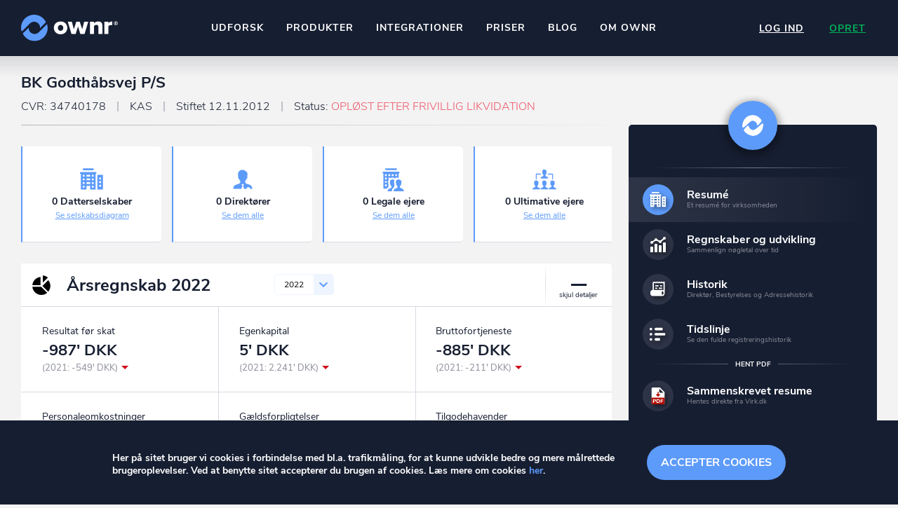

--- FILE ---
content_type: text/html; charset=UTF-8
request_url: https://ownr.dk/companies/public-profile/34740178
body_size: 6299
content:
<!DOCTYPE html>
<html lang="da-DK">
<head itemscope itemtype="https://schema.org/WebSite">
	<meta charset="utf-8"/>	<meta id="viewport" name="viewport" content="width=device-width, initial-scale=1, user-scalable=no" />
<script>
	function viewportResize(e) {
		var w=window,V=document.getElementById('viewport');
		viewportResize.default?V.setAttribute('content',viewportResize.default):viewportResize.default=V.getAttribute('content');
		var scale=Math.ceil(w.innerWidth/540*10)/10;
		viewportResize.process=function(){if (w.innerWidth<480)V.setAttribute('content',viewportResize.default.replace('1',scale+', maximum-scale='+scale))};
		e?setTimeout(viewportResize.process,500):viewportResize.process();
	}
	viewportResize();window.addEventListener('orientationchange',viewportResize);
</script>	<title>BK Godthåbsvej P/S - Se overskud, ejere, tidslinje og regnskaber - ownr®</title>
	<script>trackingRole="Guest"</script>
	<link href="/favicon.png" type="image/png" rel="icon"/><link href="/favicon.png" type="image/png" rel="shortcut icon"/>	<meta name="theme-color" content="#161e31">
	<meta name="description" content="Her finder du finansiel information fra BK Godthåbsvej P/S, se både nuværende og historiske informationer om ejere, adresser, regnskaber m.m."/><link href="https://ownr.dk/companies/public-profile/34740178" rel="canonical"/>	<link href="/manifest.json" rel="manifest"/>		<meta name="format-detection" content="telephone=no">
	<script>
		//function jQuery(cb) { var d=document; !d.addEventListener ? setTimeout(cb,1) : d.addEventListener('DOMContentLoaded', function(){cb(jQuery)}); }
		function wLoad(cb) { var w=window; !w.addEventListener||document.readyState==='complete' ? setTimeout(cb,1) : w.addEventListener('load', cb); }
		function wLoadDelayed(cb, timeout) { wLoad(function () {setTimeout(cb, timeout?timeout:3500)}); }
		function wLoadScript(url) { var d=document,e=d.createElement('script');e.src=url;e.defer=1;e.async=0;d.getElementsByTagName('head')[0].appendChild(e); }
	</script>
	
<!-- Global site tag (gtag.js) - Google Analytics -->
<script>
	  window.dataLayer = window.dataLayer || [];
  function gtag(){dataLayer.push(arguments);}
  gtag('js', new Date());

  gtag('config', 'G-9H8T1SNJH1');
</script><link rel='stylesheet' id='main-css'  href='/css/public_profile.12846.css' media='all' />
<script src='/js/chart.min.12846.js'></script>
<script src='/js/jquery/jquery.min.js'></script>
<script src='/js/jquery.stylish-select.min.12846.js'></script>
<script src='/js/functions.12846.js'></script>
	<meta property="og:locale" content="da_DK">
	<meta property="og:image" content="https://ownr.dk/companies/image/74/34740178.1729750368.jpg">
	<meta property="og:title" content="BK Godthåbsvej P/S - Se overskud, ejere, tidslinje og regnskaber - ownr®">
	<meta property="og:type" content="website">
	<meta property="og:description" content="Her kan du finde regnskaber, nøgletal og se virksomheds-diagram for BK Godthåbsvej P/S.">
	<meta property="og:site_name" content="ownr">
	<meta property="og:url" content="https://ownr.dk/companies/public-profile/34740178">
</head>
<body id="site"  class="company_public_profile bottom_menu_layout cookies_box_layout" itemscope itemtype="https://schema.org/WebPage">
		<div class="container">
		<header class="site_header" itemscope itemtype="https://schema.org/WPHeader">
<div class="top">
	<div>
		<div class="logo">
							<a href="/"><img src="/images/logo.12846.svg" width="140" height="38" alt="ownr logo"/></a>					</div>

		
					
<nav class="header_center_menu">
	<div class="burger" title="Navigation" tabindex="0" role="button"><span></span></div>
	<ul>
		<li >
			<a href="/scout/search">Udforsk</a>		</li>
		<li class="has-children">
			<a href="#">Produkter</a>			<div class="submenu">
				<ul>
					<li>
						<a href="/pages/insights">ownr Insights</a>						<div class="subtitle">Kassevis af data sat i system</div>
					</li>
					<li>
						<a href="/pages/ajour">ownr Ajour</a>						<div class="subtitle">Hold dig opdateret og compliant</div>
					</li>
					<li>
						<a href="/pages/pipeline">ownr Pipeline</a>						<div class="subtitle">Sæt strøm til dit nysalg</div>
					</li>
					<li>
						<a href="/pages/segmentering">ownr Segmentering</a>						<div class="subtitle">Identificer salgsklare kundeemner</div>
					</li>
				</ul>
				<div class="description">
					<header>Nogle af vores kilder</header>
					<div>
						CVR /VIRK Tinglysningsretten<br>
						Bygnings- og Boligregisteret<br>
						Geodatastyrelsen<br>
						Vurderingsstyrelsen<br>
						Danmarks adresser<br>
						<strong>Mange flere på vej</strong><br>
					</div>
				</div>
			</div>
		</li>
		<li class="api has-children">
			<a href="#">Integrationer</a>			<div class="submenu">
				<ul>
					<li>
						<a href="#">Pipedrive</a>						<div class="subtitle">Kommer snart</div>
					</li>
					<li>
						<a href="/pages/api">ownr API</a>						<div class="subtitle">Kun fantasien sætter grænsen</div>
					</li>
					<li>
						<a href="/pages/economic">E-conomic</a>						<div class="subtitle">Ownr ajour goes supersonic</div>
					</li>
				</ul>
				<div class="description">
					<header>Data i begge retninger</header>
					<div>
						Ownr opdatere ikke bare dine eksisterende systemer, vi giver dig også mulighed for at arbejde med dine kunder
						i vores innovative produkter som <strong>Pipeline</strong> og <strong>Ajour</strong>.
					</div>
				</div>
			</div>
		</li>
		<li >
			<a href="/priser">Priser</a>		</li>
		<li >
			<a href="https://blog.ownr.dk/">Blog</a>		</li>
		<li >
			<a href="/pages/om-os">Om ownr</a>		</li>
	</ul>
</nav>		
		<div class="right_part">
							<div class="auth_menu">
					<nav>
												<a href="/users/login" class="login" onclick="gtag(&#039;event&#039;, &#039;User&#039;, {event_label:&#039;Menu click login&#039;})">Log ind</a>												<a href="/users/signup" class="sign_up" onclick="gtag(&#039;event&#039;, &#039;click&#039;, {event_category:&#039;Create User Link&#039;, event_label:&#039;Visitor clicked signup button in top&#039;})">Opret</a>					</nav>
				</div>
					</div>
	</div>
</div>

</header>

		<div class="flash_messages"></div>
		
		<div class="scout_bottom_menu">
	<a href="/scout/peers" class="peers" onclick="gtag(&#039;event&#039;, &#039;Overview&#039;, {event_category:trackingRole, event_label:&#039;Menu click overview&#039;})">Overblik</a><a href="#" class="back" style="display:none" onclick="history.go(-1);return false">Tilbage</a><a href="/scout/searches" class="search" onclick="gtag(&#039;event&#039;, &#039;Search&#039;, {event_category:trackingRole, event_label:&#039;Menu click search&#039;})">Søgehistorik</a><a href="#personal_actions" class="menu" onclick="jQuery(&#039;#personal_actions&#039;).toggleClass(&#039;expanded&#039;);return false">Menu</a><a href="/scout/near-by" class="nearby" onclick="gtag(&#039;event&#039;, &#039;Nearby&#039;, {event_category:trackingRole, event_label:&#039;Menu click nearby&#039;})">Kortsøgning</a><a href="/scout/following" class="following" onclick="gtag(&#039;event&#039;, &#039;Following&#039;, {event_category:trackingRole, event_label:&#039;Menu click following&#039;})">Følger</a></div>
<script>
	if (document.referrer && document.referrer.substr(7, 5) === window.location.href.substr(7, 5))
		jQuery('.scout_bottom_menu .back').removeAttr('style').prev('.peers').remove(); //.attr('href', document.referrer);
</script>
		<main class="main_wrap">
			<div class="main ">
				<div class="content">
					
<section id="company_public_profile" itemscope itemtype="https://schema.org/Corporation" itemid="34740178">
	<header class="page_header">
		<h1>BK Godthåbsvej P/S</h1>
		
<div class="pipeline"><span class='cvr'>CVR: 34740178 </span><span class='company_type'><span title='Kommanditaktieselskab/Partnerselskab'>KAS</span> </span><span class='register_date'>Stiftet 12.11.2012 </span><span class='status'>Status: <span class='closed'>OPLØST EFTER FRIVILLIG LIKVIDATION</span> </span></div>
	</header>

	
	
	<div class="left_part">
				<div class="summary">
			<div class="item_content"><div class="subsidiaries">
	<header>0 Datterselskaber</header>
	<div><a href="/companies/diagram/34740178">Se selskabsdiagram</a></div>
</div>
<div class="directors">
	<header>
			0 Direktører		</header>
	<div><a href="#management">Se dem alle</a></div>
</div>
<div class="legal_owners">
	<header>0 Legale ejere</header>
	<div><a href="#owners">Se dem alle</a></div>
</div>
<div class="ultimative_owners">
	<header>0 Ultimative ejere</header>
	<div><a href="#owners">Se dem alle</a></div>
</div>
</div>
		</div>
		
		<div class="data_items">
			<ul>
				
		<li class="financial_stats">
		<header class="item_header">
			<span class="icon"></span>
			<h3>Årsregnskab <span class="value">2022</span></h3>
			<span class="state"></span>
		</header>

		<form method="get" accept-charset="utf-8" class="stats_period" action="/companies/public-profile/34740178">		<div class="input select period"><select name="period" id="period"><option value="ca5a2484124d8b3ebdd758995a54799c">2022</option><option value="8a5d4b089ba37ba74648eddb8e3e6345">2021</option><option value="63b4fdefd37dcb9d4da5bb4744bae4ef">2020</option><option value="10cd5522953cc9881869740f5eaea1a7">2019</option><option value="bbcf3e8ae203f319ff1966c04a302426">2018</option><option value="6c25001d28f9ccfe98832b15c25240e8">2017</option><option value="54491b44f763673638e618bee16c29ef">2016</option><option value="e919c40bceec49f178ffe42f209a00cf">2015</option><option value="0d4a517456dab1bd3e4e9c316e8784f7">2014</option></select></div>					<span class="accounting_link"><a href="/companies/accounting/34740178">Se udvikling</a></span>
				</form>
				<div class="item_wrap">
			<div id="spinner">
	<div class="spinner_wrap">
		<div class="spinner">
			<div class="one"></div>
			<div class="two"></div>
			<div class="three"></div>
		</div>
	</div>
</div>			<div class="item_content"></div>
		</div>

		<script>
			wLoad(function () {
				var $section = jQuery('#company_public_profile .financial_stats');

				var $statsPeriodForm = $section.find('form.stats_period');
				var $period = $statsPeriodForm.find('select');

				var $statsSettings = $section.find('.stats_settings');
				var $accountingFieldsForm = $statsSettings.find('form');

				function loadStats() {
					var periodTitle = $period.find('option:selected').text();
					$section.find('.item_header').find('.value').text(periodTitle);

					$section.find('#spinner').fadeIn();
					jQuery.get($statsPeriodForm.prop('action'), $statsPeriodForm.serialize(), function (response) {
						$section.find('.item_content').html(response);
						$section.find('#spinner').fadeOut();
					});
				}

				$period.on('change', loadStats);
				loadStats();

				$section.find('.stats_settings_toggle').on('click', function () {
					$statsSettings.slideToggle();
					return false;
				});

				$accountingFieldsForm.find(':checkbox').on('change', function () {
					$section.find('#spinner').fadeIn();
					jQuery.post($accountingFieldsForm.prop('action'), $accountingFieldsForm.serialize(), loadStats);
				});
			});
		</script>
	</li>

<li class="basic_data">
	<header class="item_header">
		<span class="icon"></span>
		<h3>Stamdata</h3>
		<span class="state"></span>
	</header>
			<meta itemprop="foundingDate" content="2012-11-12"/>		<div class="item_content">
		<div class="left_column">
			<ul class="info">
				<li>
					<div class="label" itemprop="legalName">BK Godthåbsvej P/S</div>
																							<div class="address">
															<div itemprop="address"><a href="/property/midtjylland/silkeborg/8600/godth%C3%A5bsvej/4/5648010/view">Godthåbsvej 4<br>8600 Silkeborg, DK</a></div>
													</div>
									</li>
				<li class="cvr_number">
					<div class="label">CVR-nummer</div>
					<div itemprop="vatID">34740178 </div>
				</li>

				
											</ul>
		</div>
		<div class="right_column">
			<ul class="info">
																		<li>
						<div class="label">Branchekode</div>
						<div><a href="/sectors/64.99.00">64.99.00 Anden finansiel formidling undtagen forsikring og pensionsforsikring, i.a.n.</a></div>
					</li>
																	<li>
						<div class="label">Antal ansatte</div>
												<div>1 Medarbejder (1 årsværk, Maj 2021)</div>
					</li>
				
							</ul>
		</div>
	</div>
</li>


<li class="owners" id="owners">
	<header class="item_header">
		<span class="icon"></span>
		<h3>Ejere</h3>
		<span class="state"></span>
	</header>
	<div class="item_content">
		<div class="left_column">
			<h4>Legale ejere <a href="/companies/history/34740178#owners">Vis ejerhistorik</a></h4>
			<ul class="info">
							</ul>
		</div>
		<div class="right_column">
			<h4>Reelle ejere (registreret på cvr.dk)</h4>
			<ul class="info">
				<li>
											<p>Adgang til reelle ejere kræver godkendelse pr. 1. sep. 2025. <a href="/pages/kontakt">Kontakt os</a> for adgang.</p>
									</li>
			</ul>

			<h4>Ultimative ejere (genereret af ownr.dk)</h4>
			<ul class="info">
				<li>
									</li>
			</ul>
		</div>
	</div>
</li>


<li class="timeline_excerpt">
	<header class="item_header">
		<span class="icon"></span>
		<h3>Tidslinje</h3>
		<span class="state"></span>
	</header>
	<div class="item_content">
								<div class="left_column">
				<h4>Ændrede status <a href="/companies/timeline/34740178">Se tidslinje (45)</a></h4>
				<div>
					<div><strong>Status:</strong> OPLØST EFTER FRIVILLIG LIKVIDATION</div>
					<div><strong>Dato:</strong> 25.11.2024</div>
					<div><strong>Registreringsdato:</strong> 28.11.2024</div>
				</div>
			</div>
								<div class="right_column">
				<h4>Ændrede navn <a href="/companies/timeline/34740178">Se tidslinje (45)</a></h4>
				<div>
					<div><strong>Navn:</strong> BK Godthåbsvej P/S</div>
					<div><strong>Dato:</strong> 21.10.2024</div>
					<div><strong>Registreringsdato:</strong> 21.10.2024</div>
				</div>
			</div>
			</div>
</li>
			</ul>

					</div>
	</div>

	<div class="right_part">
		
		
<div class="personal_actions" id="personal_actions">
	<a href="#" class="close" title="Luk" onclick="jQuery('#personal_actions').removeClass('expanded');return false"></a>
	<section class="functions">
		
		<header></header>
		<div class="links">
			<a href="/companies/public-profile/34740178" class="action resume current"><span class="icon"></span><span><span class="title">Resumé</span><span class="desc">Et resumé for virksomheden</span></span></a><a href="/companies/accounting/34740178" class="action accounting"><span class="icon"></span><span><span class="title">Regnskaber og udvikling</span><span class="desc">Sammenlign nøgletal over tid</span></span></a><a href="/companies/history/34740178" class="action history"><span class="icon"></span><span><span class="title">Historik</span><span class="desc">Direktør, Bestyrelses og Adressehistorik</span></span></a>		</div>

		<div class="links">
			<a href="/companies/timeline/34740178" class="action timeline"><span class="icon"></span><span><span class="title">Tidslinje</span><span class="desc">Se den fulde registreringshistorik</span></span></a>		</div>

		<header><span>Hent PDF</span></header>
		<div class="links">
			<a href="/companies/public-profile/34740178?download_pdf=summary" class="action download_pdf" onclick="gtag('event', 'View company', {event_category:trackingRole, event_label:'View company action download resume'})" rel="nofollow"><span class="icon"></span><span><span class="title">Sammenskrevet resume</span><span class="desc">Hentes direkte fra Virk.dk</span></span></a><a href="/companies/public-profile/34740178?download_pdf=certificate" class="action download_pdf" onclick="gtag('event', 'View company', {event_category:trackingRole, event_label:'View company action download certificate'})" rel="nofollow"><span class="icon"></span><span><span class="title">Registreringscertifikat</span><span class="desc">Hentes direkte fra Virk.dk</span></span></a>		</div>

		<header><span>Tilføj virksomhed til</span></header>
		<div class="buttons">
	<a href="#" class="pipeline_add" data-url="/md-pipeline/cvr-company-add/34740178">Pipeline</a><a href="#" class="ajour_add" data-url="/md-customers/customer-company-create/34740178" data-add-text="Ajour" data-remove-text="Fjern fra Ajour">Ajour</a></div>	</section>
</div>

	<div class="share_buttons">
	Del	<span>
		<a href="https://ownr.dk/companies/public-profile/34740178" class="share" title="Del på Link">Link</a>
						<a href="mailto:?subject=Profil+p%C3%A5+ownr&body=Hej%2C+se+profilen+p%C3%A5+ownr+her%3A+https%3A%2F%2Fownr.dk%2Fcompanies%2Fpublic-profile%2F34740178" class="email" title="Del på E-mail">E-mail</a>
		<a href="https://www.linkedin.com/shareArticle?mini=true&url=https%3A%2F%2Fownr.dk%2Fcompanies%2Fpublic-profile%2F34740178" class="linkedin" title="Del på Linkedin">LinkedIn</a>
		<a href="http://www.facebook.com/sharer.php?u=https%3A%2F%2Fownr.dk%2Fcompanies%2Fpublic-profile%2F34740178" class="facebook" title="Del på Facebook">Facebook</a>
		<a href="http://twitter.com/share?url=https%3A%2F%2Fownr.dk%2Fcompanies%2Fpublic-profile%2F34740178" class="twitter" title="Del på Twitter">Twitter</a>
	</span>
	</div>	<div class="datasource_info">
	<header>Datakilde</header>
	<div class="datasource_info_content">
		Informationerne vist på denne side indeholder data, som benyttes i henhold til vilkår for brug af danske offentlige data. Læs mere her:
		<a href="/datakilde">Hvorfor vises mine oplysninger?</a>	</div>
</div>

			</div>
</section>


<div id="public_profile_create_pipeline_dialog" style="display:none" data-width="700" title="Tilføj til Pipeline"></div>
<script>
	(function () {
		var $section = jQuery('#company_public_profile');
		$section.find('.personal_actions .action.follow input').on('change', followClick);
		$section.find('.personal_actions .ajour_add').on('click', ajourClick);
		$section.find('.personal_actions .pipeline_add').on('click', pipelineAdd);
	})();
</script><script>
	(function () {
		var $section = jQuery('#company_public_profile');
		var $summary = $section.find('.summary');
		var $dataItems = $section.find('.data_items');

		$dataItems.find('> ul > li > .item_header').on('click', function () {
			jQuery(this).closest('li').toggleClass('collapsed');
		});

		$section.find('.sec_names a').on('click', function () {
			jQuery(this).parent().toggleClass('collapsed');
			return false;
		});

		
		$summary.find('.item_content > div').boxLink();
		$summary.find('.legal_owners a, .ultimative_owners a').on('click', function () {
			jQuery('html,body').animate({scrollTop:$dataItems.find('.owners').removeClass('collapsed').offset().top-10}, 600);
			return false;
		});
		$summary.find('.directors a').on('click', function () {
			jQuery('html,body').animate({scrollTop:$dataItems.find('.management').removeClass('collapsed').offset().top-10}, 600);
			return false;
		});
		$summary.find('.properties a').on('click', function () {
			jQuery('html,body').animate({scrollTop:$dataItems.find('.properties').offset().top-10}, 600);
			return false;
		});
		$section.find('.properties').find('li').boxLink();
	})();
</script>
<script>
	jQuery('.financial_statements_download ul a').on('click', function () {
		gtag('event', 'View company', {event_category:trackingRole, event_label:'View company action download financial report'});
	});
</script>				</div>
			</div>

								</main>

					<footer class="site_footer" itemscope itemtype="https://schema.org/WPFooter">
				<div>
	<div class="logo"><img src="/images/logo.12846.svg" width="132" height="36" alt="ownr logo"/></div>
	<nav class="footer_menu">
		<ul>
			<li><a href="/guide">Guide</a></li>
			<li><a href="/pages/forretningsbetingelser">Betingelser</a></li>
		</ul>
	</nav>
		<div class="copyright">
		<div><strong>ownr</strong> er et registreret varemærke tilhørende ownr ApS – CVR&nbsp;nr.:&nbsp;36&nbsp;40&nbsp;88&nbsp;20</div>
		<div>Stationsparken&nbsp;26.&nbsp;2., 2600&nbsp;Glostrup,&nbsp;info@ownr.dk</div>
	</div>
</div>			</footer>
		
		<div class="pro_euclp_cookies_box" id="pro_euclp_cookies_box">
	<div>
		<a href="#" class="pro_euclp_accept">Accepter cookies</a>
		<div class="pro_euclp_entry_content">
			<p>
				Her på sitet bruger vi cookies i forbindelse med bl.a. trafikmåling, for at kunne udvikle bedre og mere målrettede brugeroplevelser.
				Ved at benytte sitet accepterer du brugen af cookies.
				Læs mere om cookies <a href="/pages/cookiepolicy">her</a>.
			</p>
		</div>
	</div>
</div>
<script>
	jQuery(function() {
		var cookieKey = 'pro_euclp_cookies_box_state';
		var $cookiesBox = jQuery('#pro_euclp_cookies_box');
		if ('accepted' !== getCookie(cookieKey)) {
			$cookiesBox.find('.pro_euclp_accept').on('click', function() {
				setCookie(cookieKey, 'accepted', 30);
				$cookiesBox.fadeOut(function () {
					jQuery('body').removeClass('cookies_box_layout');
					$cookiesBox.remove();
				});
				return false;
			});
		} else {
			jQuery('body').removeClass('cookies_box_layout');
			$cookiesBox.remove();
		}
	});
</script>			</div>
	<script src='/js/jqueryui/jquery-ui.min.js'></script>
</body>
</html>

--- FILE ---
content_type: text/html; charset=UTF-8
request_url: https://ownr.dk/companies/public-profile/34740178?period=ca5a2484124d8b3ebdd758995a54799c
body_size: 1238
content:

<ul class="basic_stats">
					<li><div class="field">Resultat før skat</div>
<div class="value">-987' DKK</div>
<div class="previous_value minus">
			(2021: -549' DKK)
	</div></li>
					<li><div class="field">Egenkapital</div>
<div class="value">5' DKK</div>
<div class="previous_value minus">
			(2021: 2.241' DKK)
	</div></li>
					<li><div class="field">Bruttofortjeneste</div>
<div class="value">-885' DKK</div>
<div class="previous_value minus">
			(2021: -211' DKK)
	</div></li>
					<li><div class="field">Personaleomkostninger</div>
<div class="value">5' DKK</div>
<div class="previous_value minus">
			(2021: 275' DKK)
	</div></li>
					<li><div class="field">Gældsforpligtelser</div>
<div class="value">225' DKK</div>
<div class="previous_value minus">
			(2021: 2.284' DKK)
	</div></li>
					<li><div class="field">Tilgodehavender</div>
<div class="value">127' DKK</div>
<div class="previous_value minus">
			(2021: 721' DKK)
	</div></li>
					<li>	<div class="nut_chart"><canvas id="LiquidityRatioCanvas"></canvas></div>
<div class="field">Likviditetsgrad</div>
<div class="value">102%</div>
<div class="previous_value minus">
			(2021: 1.176%)
	</div></li>
					<li>	<div class="nut_chart"><canvas id="ReturnOfInvestmentRatioCanvas"></canvas></div>
<div class="field">Afkastningsgrad</div>
<div class="value">-387%</div>
<div class="previous_value minus">
			(2021: -11%)
	</div></li>
					<li>	<div class="nut_chart"><canvas id="SolvencyRatioCanvas"></canvas></div>
<div class="field">Soliditetsgrad</div>
<div class="value">2%</div>
<div class="previous_value minus">
			(2021: 50%)
	</div></li>
	</ul>

		<ul class="stacked_stats">
		<li>
			<h4>Aktiver</h4>
			<div class="description">Beløb i tusinde  DKK</div>
			<div class="chart"><canvas id="assets_chart" height="320"></canvas></div>
			<div class="chart_legend"></div>
		</li>
		<li>
			<h4>Passiver</h4>
			<div class="description">Beløb i tusinde  DKK</div>
			<div class="chart"><canvas id="liabilities_chart" height="320"></canvas></div>
			<div class="chart_legend"></div>
		</li>
	</ul>


	<script>
		(function() {
			var config = {
				type: 'doughnut',
				options: {
					responsive: true,
					maintainAspectRatio: false,
					cutoutPercentage: 65,
					legend: {display: false},
					tooltips: {enabled: false}
				}
			};
							var ctx = document.getElementById('LiquidityRatioCanvas').getContext('2d');
				new Chart(ctx, jQuery.extend({}, config, {data: {datasets: [{"data":[40.800000000000004,59.199999999999996],"backgroundColor":["#6699FF","#E9EDF4"],"hoverBorderWidth":0}]}}));
							var ctx = document.getElementById('ReturnOfInvestmentRatioCanvas').getContext('2d');
				new Chart(ctx, jQuery.extend({}, config, {data: {datasets: [{"data":[0,100],"backgroundColor":["#6699FF","#E9EDF4"],"hoverBorderWidth":0}]}}));
							var ctx = document.getElementById('SolvencyRatioCanvas').getContext('2d');
				new Chart(ctx, jQuery.extend({}, config, {data: {datasets: [{"data":[4,96],"backgroundColor":["#6699FF","#E9EDF4"],"hoverBorderWidth":0}]}}));
					})();
	</script>

	<script>
		(function() {
			var unit = "' DKK";
			var formatNumber = function (value) {
				if (null === value) {
					return 0 + unit;
				}

				return value.toFixed(0).toString().replace(/\B(?=(\d{3})+(?!\d))/g, '.') + unit;
			};

			var config = {
				type: 'bar',
				options: {
					responsive: false,
					maintainAspectRatio: false,
					legend: {
						display: false,
						position: 'bottom',
						reverse: true,
						labels: {boxWidth: 14}
					},
					legendCallback: function(chart) {
						var text = [];
						text.push('<ul class="' + chart.id + '-legend">');
						for (var i = chart.data.datasets.length-1; i >= 0; i--) {
							text.push('<li><span style="background-color:' + chart.data.datasets[i].backgroundColor + '"></span>');
							if (chart.data.datasets[i].label) {
								text.push(chart.data.datasets[i].label);
							}
							text.push('</li>');
						}
						text.push('</ul>');
						return text.join('');
					},
					tooltips: {mode: 'index', intersect: false, callbacks: {label:function(tooltipItem, data) {
						var dataset = data.datasets[tooltipItem.datasetIndex];
						var datasetLabel = dataset.label || '';
						return datasetLabel + ": " + formatNumber(dataset.data[tooltipItem.index]);
					}}},
					scales: {
						xAxes: [{stacked: true, barPercentage: 0.5}],
						yAxes: [{stacked: true, ticks: {callback: formatNumber}}]
					}
				}
			};

							var $element = jQuery('#assets_chart');
				var ctx = $element.get(0).getContext('2d');
				var chart = new Chart(ctx, jQuery.extend({}, config, {data: {datasets: [{"label":"V\u00e6rdipapirer og kapitalandele","data":[6.29],"backgroundColor":"#ff4500"},{"label":"Likvide beholdninger","data":[96.605],"backgroundColor":"#7ED321"},{"label":"Tilgodehavender","data":[127.334],"backgroundColor":"#FFC001"}]}}));
				$element.closest('li').find('.chart_legend').html(jQuery(chart.generateLegend()));
							var $element = jQuery('#liabilities_chart');
				var ctx = $element.get(0).getContext('2d');
				var chart = new Chart(ctx, jQuery.extend({}, config, {data: {datasets: [{"label":"Egenkapital","data":[4.839],"backgroundColor":"#6699FF"},{"label":"Langfristede g\u00e6ldsforpligtelser","data":[0],"backgroundColor":"#7ED321"},{"label":"Kortfristet g\u00e6ldsforpligtelser","data":[225.39],"backgroundColor":"#FFC001"}]}}));
				$element.closest('li').find('.chart_legend').html(jQuery(chart.generateLegend()));
					})();
	</script>
